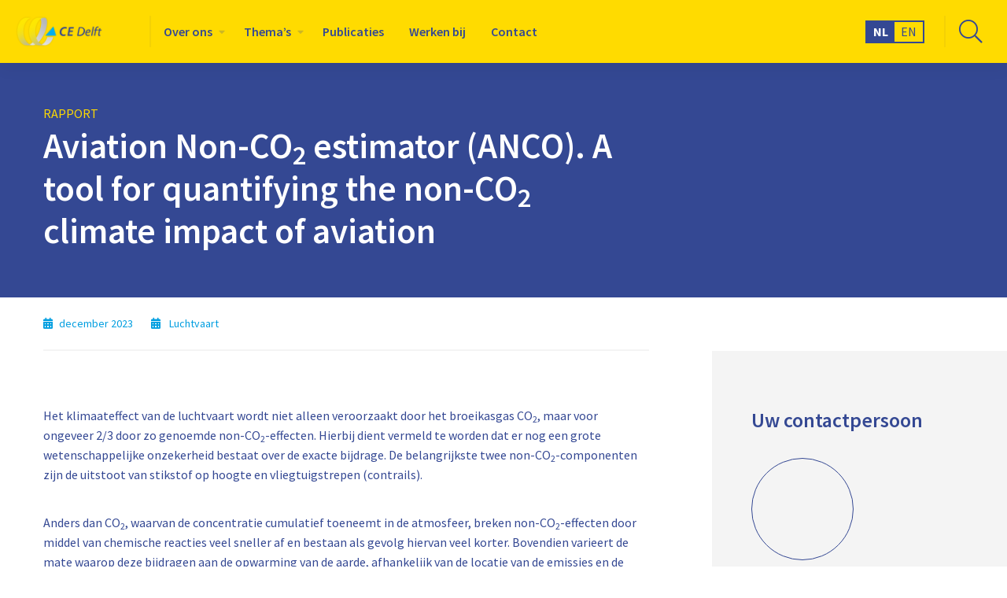

--- FILE ---
content_type: text/html; charset=UTF-8
request_url: https://ce.nl/publicaties/aviation-non-co2-estimator-anco/
body_size: 16195
content:
<!doctype html>
<html class="no-js" lang="nl-NL" >
	<head><meta charset="utf-8" /><script>if(navigator.userAgent.match(/MSIE|Internet Explorer/i)||navigator.userAgent.match(/Trident\/7\..*?rv:11/i)){var href=document.location.href;if(!href.match(/[?&]nowprocket/)){if(href.indexOf("?")==-1){if(href.indexOf("#")==-1){document.location.href=href+"?nowprocket=1"}else{document.location.href=href.replace("#","?nowprocket=1#")}}else{if(href.indexOf("#")==-1){document.location.href=href+"&nowprocket=1"}else{document.location.href=href.replace("#","&nowprocket=1#")}}}}</script><script>(()=>{class RocketLazyLoadScripts{constructor(){this.v="2.0.4",this.userEvents=["keydown","keyup","mousedown","mouseup","mousemove","mouseover","mouseout","touchmove","touchstart","touchend","touchcancel","wheel","click","dblclick","input"],this.attributeEvents=["onblur","onclick","oncontextmenu","ondblclick","onfocus","onmousedown","onmouseenter","onmouseleave","onmousemove","onmouseout","onmouseover","onmouseup","onmousewheel","onscroll","onsubmit"]}async t(){this.i(),this.o(),/iP(ad|hone)/.test(navigator.userAgent)&&this.h(),this.u(),this.l(this),this.m(),this.k(this),this.p(this),this._(),await Promise.all([this.R(),this.L()]),this.lastBreath=Date.now(),this.S(this),this.P(),this.D(),this.O(),this.M(),await this.C(this.delayedScripts.normal),await this.C(this.delayedScripts.defer),await this.C(this.delayedScripts.async),await this.T(),await this.F(),await this.j(),await this.A(),window.dispatchEvent(new Event("rocket-allScriptsLoaded")),this.everythingLoaded=!0,this.lastTouchEnd&&await new Promise(t=>setTimeout(t,500-Date.now()+this.lastTouchEnd)),this.I(),this.H(),this.U(),this.W()}i(){this.CSPIssue=sessionStorage.getItem("rocketCSPIssue"),document.addEventListener("securitypolicyviolation",t=>{this.CSPIssue||"script-src-elem"!==t.violatedDirective||"data"!==t.blockedURI||(this.CSPIssue=!0,sessionStorage.setItem("rocketCSPIssue",!0))},{isRocket:!0})}o(){window.addEventListener("pageshow",t=>{this.persisted=t.persisted,this.realWindowLoadedFired=!0},{isRocket:!0}),window.addEventListener("pagehide",()=>{this.onFirstUserAction=null},{isRocket:!0})}h(){let t;function e(e){t=e}window.addEventListener("touchstart",e,{isRocket:!0}),window.addEventListener("touchend",function i(o){o.changedTouches[0]&&t.changedTouches[0]&&Math.abs(o.changedTouches[0].pageX-t.changedTouches[0].pageX)<10&&Math.abs(o.changedTouches[0].pageY-t.changedTouches[0].pageY)<10&&o.timeStamp-t.timeStamp<200&&(window.removeEventListener("touchstart",e,{isRocket:!0}),window.removeEventListener("touchend",i,{isRocket:!0}),"INPUT"===o.target.tagName&&"text"===o.target.type||(o.target.dispatchEvent(new TouchEvent("touchend",{target:o.target,bubbles:!0})),o.target.dispatchEvent(new MouseEvent("mouseover",{target:o.target,bubbles:!0})),o.target.dispatchEvent(new PointerEvent("click",{target:o.target,bubbles:!0,cancelable:!0,detail:1,clientX:o.changedTouches[0].clientX,clientY:o.changedTouches[0].clientY})),event.preventDefault()))},{isRocket:!0})}q(t){this.userActionTriggered||("mousemove"!==t.type||this.firstMousemoveIgnored?"keyup"===t.type||"mouseover"===t.type||"mouseout"===t.type||(this.userActionTriggered=!0,this.onFirstUserAction&&this.onFirstUserAction()):this.firstMousemoveIgnored=!0),"click"===t.type&&t.preventDefault(),t.stopPropagation(),t.stopImmediatePropagation(),"touchstart"===this.lastEvent&&"touchend"===t.type&&(this.lastTouchEnd=Date.now()),"click"===t.type&&(this.lastTouchEnd=0),this.lastEvent=t.type,t.composedPath&&t.composedPath()[0].getRootNode()instanceof ShadowRoot&&(t.rocketTarget=t.composedPath()[0]),this.savedUserEvents.push(t)}u(){this.savedUserEvents=[],this.userEventHandler=this.q.bind(this),this.userEvents.forEach(t=>window.addEventListener(t,this.userEventHandler,{passive:!1,isRocket:!0})),document.addEventListener("visibilitychange",this.userEventHandler,{isRocket:!0})}U(){this.userEvents.forEach(t=>window.removeEventListener(t,this.userEventHandler,{passive:!1,isRocket:!0})),document.removeEventListener("visibilitychange",this.userEventHandler,{isRocket:!0}),this.savedUserEvents.forEach(t=>{(t.rocketTarget||t.target).dispatchEvent(new window[t.constructor.name](t.type,t))})}m(){const t="return false",e=Array.from(this.attributeEvents,t=>"data-rocket-"+t),i="["+this.attributeEvents.join("],[")+"]",o="[data-rocket-"+this.attributeEvents.join("],[data-rocket-")+"]",s=(e,i,o)=>{o&&o!==t&&(e.setAttribute("data-rocket-"+i,o),e["rocket"+i]=new Function("event",o),e.setAttribute(i,t))};new MutationObserver(t=>{for(const n of t)"attributes"===n.type&&(n.attributeName.startsWith("data-rocket-")||this.everythingLoaded?n.attributeName.startsWith("data-rocket-")&&this.everythingLoaded&&this.N(n.target,n.attributeName.substring(12)):s(n.target,n.attributeName,n.target.getAttribute(n.attributeName))),"childList"===n.type&&n.addedNodes.forEach(t=>{if(t.nodeType===Node.ELEMENT_NODE)if(this.everythingLoaded)for(const i of[t,...t.querySelectorAll(o)])for(const t of i.getAttributeNames())e.includes(t)&&this.N(i,t.substring(12));else for(const e of[t,...t.querySelectorAll(i)])for(const t of e.getAttributeNames())this.attributeEvents.includes(t)&&s(e,t,e.getAttribute(t))})}).observe(document,{subtree:!0,childList:!0,attributeFilter:[...this.attributeEvents,...e]})}I(){this.attributeEvents.forEach(t=>{document.querySelectorAll("[data-rocket-"+t+"]").forEach(e=>{this.N(e,t)})})}N(t,e){const i=t.getAttribute("data-rocket-"+e);i&&(t.setAttribute(e,i),t.removeAttribute("data-rocket-"+e))}k(t){Object.defineProperty(HTMLElement.prototype,"onclick",{get(){return this.rocketonclick||null},set(e){this.rocketonclick=e,this.setAttribute(t.everythingLoaded?"onclick":"data-rocket-onclick","this.rocketonclick(event)")}})}S(t){function e(e,i){let o=e[i];e[i]=null,Object.defineProperty(e,i,{get:()=>o,set(s){t.everythingLoaded?o=s:e["rocket"+i]=o=s}})}e(document,"onreadystatechange"),e(window,"onload"),e(window,"onpageshow");try{Object.defineProperty(document,"readyState",{get:()=>t.rocketReadyState,set(e){t.rocketReadyState=e},configurable:!0}),document.readyState="loading"}catch(t){console.log("WPRocket DJE readyState conflict, bypassing")}}l(t){this.originalAddEventListener=EventTarget.prototype.addEventListener,this.originalRemoveEventListener=EventTarget.prototype.removeEventListener,this.savedEventListeners=[],EventTarget.prototype.addEventListener=function(e,i,o){o&&o.isRocket||!t.B(e,this)&&!t.userEvents.includes(e)||t.B(e,this)&&!t.userActionTriggered||e.startsWith("rocket-")||t.everythingLoaded?t.originalAddEventListener.call(this,e,i,o):(t.savedEventListeners.push({target:this,remove:!1,type:e,func:i,options:o}),"mouseenter"!==e&&"mouseleave"!==e||t.originalAddEventListener.call(this,e,t.savedUserEvents.push,o))},EventTarget.prototype.removeEventListener=function(e,i,o){o&&o.isRocket||!t.B(e,this)&&!t.userEvents.includes(e)||t.B(e,this)&&!t.userActionTriggered||e.startsWith("rocket-")||t.everythingLoaded?t.originalRemoveEventListener.call(this,e,i,o):t.savedEventListeners.push({target:this,remove:!0,type:e,func:i,options:o})}}J(t,e){this.savedEventListeners=this.savedEventListeners.filter(i=>{let o=i.type,s=i.target||window;return e!==o||t!==s||(this.B(o,s)&&(i.type="rocket-"+o),this.$(i),!1)})}H(){EventTarget.prototype.addEventListener=this.originalAddEventListener,EventTarget.prototype.removeEventListener=this.originalRemoveEventListener,this.savedEventListeners.forEach(t=>this.$(t))}$(t){t.remove?this.originalRemoveEventListener.call(t.target,t.type,t.func,t.options):this.originalAddEventListener.call(t.target,t.type,t.func,t.options)}p(t){let e;function i(e){return t.everythingLoaded?e:e.split(" ").map(t=>"load"===t||t.startsWith("load.")?"rocket-jquery-load":t).join(" ")}function o(o){function s(e){const s=o.fn[e];o.fn[e]=o.fn.init.prototype[e]=function(){return this[0]===window&&t.userActionTriggered&&("string"==typeof arguments[0]||arguments[0]instanceof String?arguments[0]=i(arguments[0]):"object"==typeof arguments[0]&&Object.keys(arguments[0]).forEach(t=>{const e=arguments[0][t];delete arguments[0][t],arguments[0][i(t)]=e})),s.apply(this,arguments),this}}if(o&&o.fn&&!t.allJQueries.includes(o)){const e={DOMContentLoaded:[],"rocket-DOMContentLoaded":[]};for(const t in e)document.addEventListener(t,()=>{e[t].forEach(t=>t())},{isRocket:!0});o.fn.ready=o.fn.init.prototype.ready=function(i){function s(){parseInt(o.fn.jquery)>2?setTimeout(()=>i.bind(document)(o)):i.bind(document)(o)}return"function"==typeof i&&(t.realDomReadyFired?!t.userActionTriggered||t.fauxDomReadyFired?s():e["rocket-DOMContentLoaded"].push(s):e.DOMContentLoaded.push(s)),o([])},s("on"),s("one"),s("off"),t.allJQueries.push(o)}e=o}t.allJQueries=[],o(window.jQuery),Object.defineProperty(window,"jQuery",{get:()=>e,set(t){o(t)}})}P(){const t=new Map;document.write=document.writeln=function(e){const i=document.currentScript,o=document.createRange(),s=i.parentElement;let n=t.get(i);void 0===n&&(n=i.nextSibling,t.set(i,n));const c=document.createDocumentFragment();o.setStart(c,0),c.appendChild(o.createContextualFragment(e)),s.insertBefore(c,n)}}async R(){return new Promise(t=>{this.userActionTriggered?t():this.onFirstUserAction=t})}async L(){return new Promise(t=>{document.addEventListener("DOMContentLoaded",()=>{this.realDomReadyFired=!0,t()},{isRocket:!0})})}async j(){return this.realWindowLoadedFired?Promise.resolve():new Promise(t=>{window.addEventListener("load",t,{isRocket:!0})})}M(){this.pendingScripts=[];this.scriptsMutationObserver=new MutationObserver(t=>{for(const e of t)e.addedNodes.forEach(t=>{"SCRIPT"!==t.tagName||t.noModule||t.isWPRocket||this.pendingScripts.push({script:t,promise:new Promise(e=>{const i=()=>{const i=this.pendingScripts.findIndex(e=>e.script===t);i>=0&&this.pendingScripts.splice(i,1),e()};t.addEventListener("load",i,{isRocket:!0}),t.addEventListener("error",i,{isRocket:!0}),setTimeout(i,1e3)})})})}),this.scriptsMutationObserver.observe(document,{childList:!0,subtree:!0})}async F(){await this.X(),this.pendingScripts.length?(await this.pendingScripts[0].promise,await this.F()):this.scriptsMutationObserver.disconnect()}D(){this.delayedScripts={normal:[],async:[],defer:[]},document.querySelectorAll("script[type$=rocketlazyloadscript]").forEach(t=>{t.hasAttribute("data-rocket-src")?t.hasAttribute("async")&&!1!==t.async?this.delayedScripts.async.push(t):t.hasAttribute("defer")&&!1!==t.defer||"module"===t.getAttribute("data-rocket-type")?this.delayedScripts.defer.push(t):this.delayedScripts.normal.push(t):this.delayedScripts.normal.push(t)})}async _(){await this.L();let t=[];document.querySelectorAll("script[type$=rocketlazyloadscript][data-rocket-src]").forEach(e=>{let i=e.getAttribute("data-rocket-src");if(i&&!i.startsWith("data:")){i.startsWith("//")&&(i=location.protocol+i);try{const o=new URL(i).origin;o!==location.origin&&t.push({src:o,crossOrigin:e.crossOrigin||"module"===e.getAttribute("data-rocket-type")})}catch(t){}}}),t=[...new Map(t.map(t=>[JSON.stringify(t),t])).values()],this.Y(t,"preconnect")}async G(t){if(await this.K(),!0!==t.noModule||!("noModule"in HTMLScriptElement.prototype))return new Promise(e=>{let i;function o(){(i||t).setAttribute("data-rocket-status","executed"),e()}try{if(navigator.userAgent.includes("Firefox/")||""===navigator.vendor||this.CSPIssue)i=document.createElement("script"),[...t.attributes].forEach(t=>{let e=t.nodeName;"type"!==e&&("data-rocket-type"===e&&(e="type"),"data-rocket-src"===e&&(e="src"),i.setAttribute(e,t.nodeValue))}),t.text&&(i.text=t.text),t.nonce&&(i.nonce=t.nonce),i.hasAttribute("src")?(i.addEventListener("load",o,{isRocket:!0}),i.addEventListener("error",()=>{i.setAttribute("data-rocket-status","failed-network"),e()},{isRocket:!0}),setTimeout(()=>{i.isConnected||e()},1)):(i.text=t.text,o()),i.isWPRocket=!0,t.parentNode.replaceChild(i,t);else{const i=t.getAttribute("data-rocket-type"),s=t.getAttribute("data-rocket-src");i?(t.type=i,t.removeAttribute("data-rocket-type")):t.removeAttribute("type"),t.addEventListener("load",o,{isRocket:!0}),t.addEventListener("error",i=>{this.CSPIssue&&i.target.src.startsWith("data:")?(console.log("WPRocket: CSP fallback activated"),t.removeAttribute("src"),this.G(t).then(e)):(t.setAttribute("data-rocket-status","failed-network"),e())},{isRocket:!0}),s?(t.fetchPriority="high",t.removeAttribute("data-rocket-src"),t.src=s):t.src="data:text/javascript;base64,"+window.btoa(unescape(encodeURIComponent(t.text)))}}catch(i){t.setAttribute("data-rocket-status","failed-transform"),e()}});t.setAttribute("data-rocket-status","skipped")}async C(t){const e=t.shift();return e?(e.isConnected&&await this.G(e),this.C(t)):Promise.resolve()}O(){this.Y([...this.delayedScripts.normal,...this.delayedScripts.defer,...this.delayedScripts.async],"preload")}Y(t,e){this.trash=this.trash||[];let i=!0;var o=document.createDocumentFragment();t.forEach(t=>{const s=t.getAttribute&&t.getAttribute("data-rocket-src")||t.src;if(s&&!s.startsWith("data:")){const n=document.createElement("link");n.href=s,n.rel=e,"preconnect"!==e&&(n.as="script",n.fetchPriority=i?"high":"low"),t.getAttribute&&"module"===t.getAttribute("data-rocket-type")&&(n.crossOrigin=!0),t.crossOrigin&&(n.crossOrigin=t.crossOrigin),t.integrity&&(n.integrity=t.integrity),t.nonce&&(n.nonce=t.nonce),o.appendChild(n),this.trash.push(n),i=!1}}),document.head.appendChild(o)}W(){this.trash.forEach(t=>t.remove())}async T(){try{document.readyState="interactive"}catch(t){}this.fauxDomReadyFired=!0;try{await this.K(),this.J(document,"readystatechange"),document.dispatchEvent(new Event("rocket-readystatechange")),await this.K(),document.rocketonreadystatechange&&document.rocketonreadystatechange(),await this.K(),this.J(document,"DOMContentLoaded"),document.dispatchEvent(new Event("rocket-DOMContentLoaded")),await this.K(),this.J(window,"DOMContentLoaded"),window.dispatchEvent(new Event("rocket-DOMContentLoaded"))}catch(t){console.error(t)}}async A(){try{document.readyState="complete"}catch(t){}try{await this.K(),this.J(document,"readystatechange"),document.dispatchEvent(new Event("rocket-readystatechange")),await this.K(),document.rocketonreadystatechange&&document.rocketonreadystatechange(),await this.K(),this.J(window,"load"),window.dispatchEvent(new Event("rocket-load")),await this.K(),window.rocketonload&&window.rocketonload(),await this.K(),this.allJQueries.forEach(t=>t(window).trigger("rocket-jquery-load")),await this.K(),this.J(window,"pageshow");const t=new Event("rocket-pageshow");t.persisted=this.persisted,window.dispatchEvent(t),await this.K(),window.rocketonpageshow&&window.rocketonpageshow({persisted:this.persisted})}catch(t){console.error(t)}}async K(){Date.now()-this.lastBreath>45&&(await this.X(),this.lastBreath=Date.now())}async X(){return document.hidden?new Promise(t=>setTimeout(t)):new Promise(t=>requestAnimationFrame(t))}B(t,e){return e===document&&"readystatechange"===t||(e===document&&"DOMContentLoaded"===t||(e===window&&"DOMContentLoaded"===t||(e===window&&"load"===t||e===window&&"pageshow"===t)))}static run(){(new RocketLazyLoadScripts).t()}}RocketLazyLoadScripts.run()})();</script>
		
		<meta name="viewport" content="width=device-width, initial-scale=1.0" />
		<link rel="shortcut icon" type="image/png" href="https://ce.nl/wp-content/themes/FoundationPress-child/assets/img/favicon.ico">
		<script data-minify="1" src="https://ce.nl/wp-content/cache/min/1/jquery-3.5.1.min.js?ver=1768458971" crossorigin="anonymous"></script>
		<link rel="preload" href="https://ce.nl/wp-content/themes/FoundationPress-child/assets/fonts/fa-solid-900.woff2" as="font" crossorigin>
		<link rel="preload" href="https://ce.nl/wp-content/themes/FoundationPress-child/assets/fonts/fa-regular-400.woff2" as="font" crossorigin>
		<link rel="preload" href="https://ce.nl/wp-content/themes/FoundationPress-child/assets/fonts/fa-light-300.woff2" as="font" crossorigin>
		<link rel="preload" href="https://ce.nl/wp-content/themes/FoundationPress-child/assets/fonts/fa-brands-400.woff2" as="font" crossorigin>
		<link rel="preconnect" href="https://fonts.gstatic.com">
		
		<meta name='robots' content='index, follow, max-image-preview:large, max-snippet:-1, max-video-preview:-1' />
	<style>img:is([sizes="auto" i], [sizes^="auto," i]) { contain-intrinsic-size: 3000px 1500px }</style>
	
<!-- Google Tag Manager for WordPress by gtm4wp.com -->
<script data-cfasync="false" data-pagespeed-no-defer>
	var gtm4wp_datalayer_name = "dataLayer";
	var dataLayer = dataLayer || [];
</script>
<!-- End Google Tag Manager for WordPress by gtm4wp.com -->
	<!-- This site is optimized with the Yoast SEO plugin v26.7 - https://yoast.com/wordpress/plugins/seo/ -->
	<title>Aviation Non-CO2 estimator (ANCO). A tool for quantifying the non-CO2 climate impact of aviation - CE Delft</title>
<link data-rocket-prefetch href="https://fonts.googleapis.com" rel="dns-prefetch">
<link data-rocket-preload as="style" href="https://fonts.googleapis.com/css2?family=Source+Sans+Pro:ital,wght@0,300;0,400;0,600;0,700;0,900;1,600&#038;display=swap" rel="preload">
<link href="https://fonts.googleapis.com/css2?family=Source+Sans+Pro:ital,wght@0,300;0,400;0,600;0,700;0,900;1,600&#038;display=swap" media="print" onload="this.media=&#039;all&#039;" rel="stylesheet">
<noscript data-wpr-hosted-gf-parameters=""><link rel="stylesheet" href="https://fonts.googleapis.com/css2?family=Source+Sans+Pro:ital,wght@0,300;0,400;0,600;0,700;0,900;1,600&#038;display=swap"></noscript><link rel="preload" data-rocket-preload as="image" href="https://ce.nl/wp-content/uploads/2021/03/logo-ce-delft-schaduw3.png" fetchpriority="high">
	<link rel="canonical" href="https://ce.nl/publicaties/aviation-non-co2-estimator-anco/" />
	<meta property="og:locale" content="nl_NL" />
	<meta property="og:type" content="article" />
	<meta property="og:title" content="Aviation Non-CO2 estimator (ANCO). A tool for quantifying the non-CO2 climate impact of aviation - CE Delft" />
	<meta property="og:description" content="Het klimaateffect van de luchtvaart wordt niet alleen veroorzaakt door het broeikasgas CO2, maar voor ongeveer 2/3 door zo genoemde non-CO2-effecten. Hierbij dient vermeld te worden dat er nog een grote wetenschappelijke onzekerheid bestaat over de exacte bijdrage. De belangrijkste twee non-CO2-componenten zijn de uitstoot van stikstof op hoogte en vliegtuigstrepen (contrails). Anders dan CO2, [&hellip;]" />
	<meta property="og:url" content="https://ce.nl/publicaties/aviation-non-co2-estimator-anco/" />
	<meta property="og:site_name" content="CE Delft" />
	<meta property="article:modified_time" content="2025-01-31T08:45:53+00:00" />
	<meta name="twitter:card" content="summary_large_image" />
	<meta name="twitter:label1" content="Geschatte leestijd" />
	<meta name="twitter:data1" content="2 minuten" />
	<script type="application/ld+json" class="yoast-schema-graph">{"@context":"https://schema.org","@graph":[{"@type":"WebPage","@id":"https://ce.nl/publicaties/aviation-non-co2-estimator-anco/","url":"https://ce.nl/publicaties/aviation-non-co2-estimator-anco/","name":"Aviation Non-CO2 estimator (ANCO). A tool for quantifying the non-CO2 climate impact of aviation - CE Delft","isPartOf":{"@id":"https://ce.nl/#website"},"datePublished":"2023-12-21T08:50:52+00:00","dateModified":"2025-01-31T08:45:53+00:00","breadcrumb":{"@id":"https://ce.nl/publicaties/aviation-non-co2-estimator-anco/#breadcrumb"},"inLanguage":"nl-NL","potentialAction":[{"@type":"ReadAction","target":["https://ce.nl/publicaties/aviation-non-co2-estimator-anco/"]}]},{"@type":"BreadcrumbList","@id":"https://ce.nl/publicaties/aviation-non-co2-estimator-anco/#breadcrumb","itemListElement":[{"@type":"ListItem","position":1,"name":"Home","item":"https://ce.nl/"},{"@type":"ListItem","position":2,"name":"Aviation Non-CO2 estimator (ANCO). A tool for quantifying the non-CO2 climate impact of aviation"}]},{"@type":"WebSite","@id":"https://ce.nl/#website","url":"https://ce.nl/","name":"CE Delft","description":"","publisher":{"@id":"https://ce.nl/#organization"},"potentialAction":[{"@type":"SearchAction","target":{"@type":"EntryPoint","urlTemplate":"https://ce.nl/?s={search_term_string}"},"query-input":{"@type":"PropertyValueSpecification","valueRequired":true,"valueName":"search_term_string"}}],"inLanguage":"nl-NL"},{"@type":"Organization","@id":"https://ce.nl/#organization","name":"CE Delft","url":"https://ce.nl/","logo":{"@type":"ImageObject","inLanguage":"nl-NL","@id":"https://ce.nl/#/schema/logo/image/","url":"https://ce.nl/wp-content/uploads/2021/03/logo-ce-delft.svg","contentUrl":"https://ce.nl/wp-content/uploads/2021/03/logo-ce-delft.svg","width":"1024","height":"1024","caption":"CE Delft"},"image":{"@id":"https://ce.nl/#/schema/logo/image/"}}]}</script>
	<!-- / Yoast SEO plugin. -->


<link rel='dns-prefetch' href='//cdnjs.cloudflare.com' />
<link href='https://fonts.gstatic.com' crossorigin rel='preconnect' />
<link rel='stylesheet' id='wp-block-library-css' href='https://ce.nl/wp-includes/css/dist/block-library/style.min.css' media='all' />
<style id='classic-theme-styles-inline-css'>
/*! This file is auto-generated */
.wp-block-button__link{color:#fff;background-color:#32373c;border-radius:9999px;box-shadow:none;text-decoration:none;padding:calc(.667em + 2px) calc(1.333em + 2px);font-size:1.125em}.wp-block-file__button{background:#32373c;color:#fff;text-decoration:none}
</style>
<style id='global-styles-inline-css'>
:root{--wp--preset--aspect-ratio--square: 1;--wp--preset--aspect-ratio--4-3: 4/3;--wp--preset--aspect-ratio--3-4: 3/4;--wp--preset--aspect-ratio--3-2: 3/2;--wp--preset--aspect-ratio--2-3: 2/3;--wp--preset--aspect-ratio--16-9: 16/9;--wp--preset--aspect-ratio--9-16: 9/16;--wp--preset--color--black: #000000;--wp--preset--color--cyan-bluish-gray: #abb8c3;--wp--preset--color--white: #ffffff;--wp--preset--color--pale-pink: #f78da7;--wp--preset--color--vivid-red: #cf2e2e;--wp--preset--color--luminous-vivid-orange: #ff6900;--wp--preset--color--luminous-vivid-amber: #fcb900;--wp--preset--color--light-green-cyan: #7bdcb5;--wp--preset--color--vivid-green-cyan: #00d084;--wp--preset--color--pale-cyan-blue: #8ed1fc;--wp--preset--color--vivid-cyan-blue: #0693e3;--wp--preset--color--vivid-purple: #9b51e0;--wp--preset--gradient--vivid-cyan-blue-to-vivid-purple: linear-gradient(135deg,rgba(6,147,227,1) 0%,rgb(155,81,224) 100%);--wp--preset--gradient--light-green-cyan-to-vivid-green-cyan: linear-gradient(135deg,rgb(122,220,180) 0%,rgb(0,208,130) 100%);--wp--preset--gradient--luminous-vivid-amber-to-luminous-vivid-orange: linear-gradient(135deg,rgba(252,185,0,1) 0%,rgba(255,105,0,1) 100%);--wp--preset--gradient--luminous-vivid-orange-to-vivid-red: linear-gradient(135deg,rgba(255,105,0,1) 0%,rgb(207,46,46) 100%);--wp--preset--gradient--very-light-gray-to-cyan-bluish-gray: linear-gradient(135deg,rgb(238,238,238) 0%,rgb(169,184,195) 100%);--wp--preset--gradient--cool-to-warm-spectrum: linear-gradient(135deg,rgb(74,234,220) 0%,rgb(151,120,209) 20%,rgb(207,42,186) 40%,rgb(238,44,130) 60%,rgb(251,105,98) 80%,rgb(254,248,76) 100%);--wp--preset--gradient--blush-light-purple: linear-gradient(135deg,rgb(255,206,236) 0%,rgb(152,150,240) 100%);--wp--preset--gradient--blush-bordeaux: linear-gradient(135deg,rgb(254,205,165) 0%,rgb(254,45,45) 50%,rgb(107,0,62) 100%);--wp--preset--gradient--luminous-dusk: linear-gradient(135deg,rgb(255,203,112) 0%,rgb(199,81,192) 50%,rgb(65,88,208) 100%);--wp--preset--gradient--pale-ocean: linear-gradient(135deg,rgb(255,245,203) 0%,rgb(182,227,212) 50%,rgb(51,167,181) 100%);--wp--preset--gradient--electric-grass: linear-gradient(135deg,rgb(202,248,128) 0%,rgb(113,206,126) 100%);--wp--preset--gradient--midnight: linear-gradient(135deg,rgb(2,3,129) 0%,rgb(40,116,252) 100%);--wp--preset--font-size--small: 13px;--wp--preset--font-size--medium: 20px;--wp--preset--font-size--large: 36px;--wp--preset--font-size--x-large: 42px;--wp--preset--spacing--20: 0.44rem;--wp--preset--spacing--30: 0.67rem;--wp--preset--spacing--40: 1rem;--wp--preset--spacing--50: 1.5rem;--wp--preset--spacing--60: 2.25rem;--wp--preset--spacing--70: 3.38rem;--wp--preset--spacing--80: 5.06rem;--wp--preset--shadow--natural: 6px 6px 9px rgba(0, 0, 0, 0.2);--wp--preset--shadow--deep: 12px 12px 50px rgba(0, 0, 0, 0.4);--wp--preset--shadow--sharp: 6px 6px 0px rgba(0, 0, 0, 0.2);--wp--preset--shadow--outlined: 6px 6px 0px -3px rgba(255, 255, 255, 1), 6px 6px rgba(0, 0, 0, 1);--wp--preset--shadow--crisp: 6px 6px 0px rgba(0, 0, 0, 1);}:where(.is-layout-flex){gap: 0.5em;}:where(.is-layout-grid){gap: 0.5em;}body .is-layout-flex{display: flex;}.is-layout-flex{flex-wrap: wrap;align-items: center;}.is-layout-flex > :is(*, div){margin: 0;}body .is-layout-grid{display: grid;}.is-layout-grid > :is(*, div){margin: 0;}:where(.wp-block-columns.is-layout-flex){gap: 2em;}:where(.wp-block-columns.is-layout-grid){gap: 2em;}:where(.wp-block-post-template.is-layout-flex){gap: 1.25em;}:where(.wp-block-post-template.is-layout-grid){gap: 1.25em;}.has-black-color{color: var(--wp--preset--color--black) !important;}.has-cyan-bluish-gray-color{color: var(--wp--preset--color--cyan-bluish-gray) !important;}.has-white-color{color: var(--wp--preset--color--white) !important;}.has-pale-pink-color{color: var(--wp--preset--color--pale-pink) !important;}.has-vivid-red-color{color: var(--wp--preset--color--vivid-red) !important;}.has-luminous-vivid-orange-color{color: var(--wp--preset--color--luminous-vivid-orange) !important;}.has-luminous-vivid-amber-color{color: var(--wp--preset--color--luminous-vivid-amber) !important;}.has-light-green-cyan-color{color: var(--wp--preset--color--light-green-cyan) !important;}.has-vivid-green-cyan-color{color: var(--wp--preset--color--vivid-green-cyan) !important;}.has-pale-cyan-blue-color{color: var(--wp--preset--color--pale-cyan-blue) !important;}.has-vivid-cyan-blue-color{color: var(--wp--preset--color--vivid-cyan-blue) !important;}.has-vivid-purple-color{color: var(--wp--preset--color--vivid-purple) !important;}.has-black-background-color{background-color: var(--wp--preset--color--black) !important;}.has-cyan-bluish-gray-background-color{background-color: var(--wp--preset--color--cyan-bluish-gray) !important;}.has-white-background-color{background-color: var(--wp--preset--color--white) !important;}.has-pale-pink-background-color{background-color: var(--wp--preset--color--pale-pink) !important;}.has-vivid-red-background-color{background-color: var(--wp--preset--color--vivid-red) !important;}.has-luminous-vivid-orange-background-color{background-color: var(--wp--preset--color--luminous-vivid-orange) !important;}.has-luminous-vivid-amber-background-color{background-color: var(--wp--preset--color--luminous-vivid-amber) !important;}.has-light-green-cyan-background-color{background-color: var(--wp--preset--color--light-green-cyan) !important;}.has-vivid-green-cyan-background-color{background-color: var(--wp--preset--color--vivid-green-cyan) !important;}.has-pale-cyan-blue-background-color{background-color: var(--wp--preset--color--pale-cyan-blue) !important;}.has-vivid-cyan-blue-background-color{background-color: var(--wp--preset--color--vivid-cyan-blue) !important;}.has-vivid-purple-background-color{background-color: var(--wp--preset--color--vivid-purple) !important;}.has-black-border-color{border-color: var(--wp--preset--color--black) !important;}.has-cyan-bluish-gray-border-color{border-color: var(--wp--preset--color--cyan-bluish-gray) !important;}.has-white-border-color{border-color: var(--wp--preset--color--white) !important;}.has-pale-pink-border-color{border-color: var(--wp--preset--color--pale-pink) !important;}.has-vivid-red-border-color{border-color: var(--wp--preset--color--vivid-red) !important;}.has-luminous-vivid-orange-border-color{border-color: var(--wp--preset--color--luminous-vivid-orange) !important;}.has-luminous-vivid-amber-border-color{border-color: var(--wp--preset--color--luminous-vivid-amber) !important;}.has-light-green-cyan-border-color{border-color: var(--wp--preset--color--light-green-cyan) !important;}.has-vivid-green-cyan-border-color{border-color: var(--wp--preset--color--vivid-green-cyan) !important;}.has-pale-cyan-blue-border-color{border-color: var(--wp--preset--color--pale-cyan-blue) !important;}.has-vivid-cyan-blue-border-color{border-color: var(--wp--preset--color--vivid-cyan-blue) !important;}.has-vivid-purple-border-color{border-color: var(--wp--preset--color--vivid-purple) !important;}.has-vivid-cyan-blue-to-vivid-purple-gradient-background{background: var(--wp--preset--gradient--vivid-cyan-blue-to-vivid-purple) !important;}.has-light-green-cyan-to-vivid-green-cyan-gradient-background{background: var(--wp--preset--gradient--light-green-cyan-to-vivid-green-cyan) !important;}.has-luminous-vivid-amber-to-luminous-vivid-orange-gradient-background{background: var(--wp--preset--gradient--luminous-vivid-amber-to-luminous-vivid-orange) !important;}.has-luminous-vivid-orange-to-vivid-red-gradient-background{background: var(--wp--preset--gradient--luminous-vivid-orange-to-vivid-red) !important;}.has-very-light-gray-to-cyan-bluish-gray-gradient-background{background: var(--wp--preset--gradient--very-light-gray-to-cyan-bluish-gray) !important;}.has-cool-to-warm-spectrum-gradient-background{background: var(--wp--preset--gradient--cool-to-warm-spectrum) !important;}.has-blush-light-purple-gradient-background{background: var(--wp--preset--gradient--blush-light-purple) !important;}.has-blush-bordeaux-gradient-background{background: var(--wp--preset--gradient--blush-bordeaux) !important;}.has-luminous-dusk-gradient-background{background: var(--wp--preset--gradient--luminous-dusk) !important;}.has-pale-ocean-gradient-background{background: var(--wp--preset--gradient--pale-ocean) !important;}.has-electric-grass-gradient-background{background: var(--wp--preset--gradient--electric-grass) !important;}.has-midnight-gradient-background{background: var(--wp--preset--gradient--midnight) !important;}.has-small-font-size{font-size: var(--wp--preset--font-size--small) !important;}.has-medium-font-size{font-size: var(--wp--preset--font-size--medium) !important;}.has-large-font-size{font-size: var(--wp--preset--font-size--large) !important;}.has-x-large-font-size{font-size: var(--wp--preset--font-size--x-large) !important;}
:where(.wp-block-post-template.is-layout-flex){gap: 1.25em;}:where(.wp-block-post-template.is-layout-grid){gap: 1.25em;}
:where(.wp-block-columns.is-layout-flex){gap: 2em;}:where(.wp-block-columns.is-layout-grid){gap: 2em;}
:root :where(.wp-block-pullquote){font-size: 1.5em;line-height: 1.6;}
</style>
<link data-minify="1" rel='stylesheet' id='main-stylesheet-css' href='https://ce.nl/wp-content/cache/min/1/wp-content/themes/FoundationPress/dist/assets/css/app.css?ver=1768458971' media='all' />
<link rel='stylesheet' id='searchwp-forms-css' href='https://ce.nl/wp-content/plugins/searchwp/assets/css/frontend/search-forms.min.css' media='all' />
<link data-minify="1" rel='stylesheet' id='child-theme-css' href='https://ce.nl/wp-content/cache/min/1/wp-content/themes/FoundationPress-child/assets/css/style-1726045011824.css?ver=1768458971' media='all' />
<style id='rocket-lazyload-inline-css'>
.rll-youtube-player{position:relative;padding-bottom:56.23%;height:0;overflow:hidden;max-width:100%;}.rll-youtube-player:focus-within{outline: 2px solid currentColor;outline-offset: 5px;}.rll-youtube-player iframe{position:absolute;top:0;left:0;width:100%;height:100%;z-index:100;background:0 0}.rll-youtube-player img{bottom:0;display:block;left:0;margin:auto;max-width:100%;width:100%;position:absolute;right:0;top:0;border:none;height:auto;-webkit-transition:.4s all;-moz-transition:.4s all;transition:.4s all}.rll-youtube-player img:hover{-webkit-filter:brightness(75%)}.rll-youtube-player .play{height:100%;width:100%;left:0;top:0;position:absolute;background:url(https://ce.nl/wp-content/plugins/wp-rocket/assets/img/youtube.png) no-repeat center;background-color: transparent !important;cursor:pointer;border:none;}
</style>
<script data-minify="1" src="https://ce.nl/wp-content/cache/min/1/ajax/libs/jquery/3.6.0/jquery.min.js?ver=1768458971" id="jquery-js"></script>
<link rel="https://api.w.org/" href="https://ce.nl/wp-json/" /><link rel="alternate" title="oEmbed (JSON)" type="application/json+oembed" href="https://ce.nl/wp-json/oembed/1.0/embed?url=https%3A%2F%2Fce.nl%2Fpublicaties%2Faviation-non-co2-estimator-anco%2F" />
<link rel="alternate" title="oEmbed (XML)" type="text/xml+oembed" href="https://ce.nl/wp-json/oembed/1.0/embed?url=https%3A%2F%2Fce.nl%2Fpublicaties%2Faviation-non-co2-estimator-anco%2F&#038;format=xml" />

<!-- Google Tag Manager for WordPress by gtm4wp.com -->
<!-- GTM Container placement set to footer -->
<script data-cfasync="false" data-pagespeed-no-defer>
	var dataLayer_content = {"pagePostType":"report","pagePostType2":"single-report","pagePostAuthor":"debby"};
	dataLayer.push( dataLayer_content );
</script>
<script type="rocketlazyloadscript" data-cfasync="false" data-pagespeed-no-defer>
(function(w,d,s,l,i){w[l]=w[l]||[];w[l].push({'gtm.start':
new Date().getTime(),event:'gtm.js'});var f=d.getElementsByTagName(s)[0],
j=d.createElement(s),dl=l!='dataLayer'?'&l='+l:'';j.async=true;j.src=
'//www.googletagmanager.com/gtm.js?id='+i+dl;f.parentNode.insertBefore(j,f);
})(window,document,'script','dataLayer','GTM-TTV46M4');
</script>
<!-- End Google Tag Manager for WordPress by gtm4wp.com --><noscript><style id="rocket-lazyload-nojs-css">.rll-youtube-player, [data-lazy-src]{display:none !important;}</style></noscript>		<script type="rocketlazyloadscript">// Passive event listeners
			jQuery.event.special.touchstart = {
					setup: function( _, ns, handle ){
							this.addEventListener("touchstart", handle, { passive: !ns.includes("noPreventDefault") });
					}
			};
			jQuery.event.special.touchmove = {
					setup: function( _, ns, handle ){
							this.addEventListener("touchmove", handle, { passive: !ns.includes("noPreventDefault") });
					}
			};
		</script>
		<script>
			var wpurl   = 'https://ce.nl';
			var ajaxurl = 'https://ce.nl/wp-admin/admin-ajax.php';
			var stylesheet_directory = 'https://ce.nl/wp-content/themes/FoundationPress-child';
		</script>
	<meta name="generator" content="WP Rocket 3.20.3" data-wpr-features="wpr_delay_js wpr_defer_js wpr_minify_js wpr_lazyload_images wpr_lazyload_iframes wpr_preconnect_external_domains wpr_oci wpr_minify_css wpr_preload_links wpr_desktop" /></head>
	<body class="wp-singular report-template-default single single-report postid-14219 wp-theme-FoundationPress wp-child-theme-FoundationPress-child offcanvas">
		<div  class="overlay-menu"></div>
		<a href="<#main" class="skiplink">To main content</a>
		<a href="<#menu" class="skiplink">To navigation</a>

		<!-- header -->
		<header >
			<div  class="header-wrap">

				<div  class="left-wrap">
					<a class="logo-wrap" href="https://ce.nl">
						<div data-bg="https://ce.nl/wp-content/smush-webp/2021/03/logo-ce-delft-schaduw3.png.webp" class="logo rocket-lazyload" style=""><span class="screen-reader-text">Logo CE Delft</span></div>
					</a>
					<nav id="menu" aria-label="Main menu">
						<ul id="menu-main" class="vertical large-horizontal menu" data-responsive-menu="drilldown large-dropdown" data-parent-link="true" data-back-button='<li class="js-drilldown-back"><a tabindex="0">Terug</a></li>'><li id="menu-item-24" class="menu-item menu-item-type-post_type menu-item-object-page menu-item-has-children menu-item-24"><a href="https://ce.nl/over-ons/">Over ons</a>
<ul class="vertical menu"><div class="submenu-items-wrap">
	<li id="menu-item-289" class="menu-item menu-item-type-post_type menu-item-object-page menu-item-289"><a href="https://ce.nl/onze-medewerkers/">Onze medewerkers</a></li>
	<li id="menu-item-10208" class="menu-item menu-item-type-post_type menu-item-object-page menu-item-10208"><a href="https://ce.nl/bestuur/">Directie en bestuur</a></li>
	<li id="menu-item-290" class="menu-item menu-item-type-post_type menu-item-object-page menu-item-290"><a href="https://ce.nl/nieuws/">Nieuws</a></li>
	<li id="menu-item-11346" class="menu-item menu-item-type-post_type menu-item-object-page menu-item-11346"><a href="https://ce.nl/ce-in-de-media/">CE in de media</a></li>
	<li id="menu-item-283" class="menu-item menu-item-type-post_type menu-item-object-page menu-item-283"><a href="https://ce.nl/historie/">Historie</a></li>
	<li id="menu-item-320" class="menu-item menu-item-type-post_type menu-item-object-page menu-item-320"><a href="https://ce.nl/inschrijven-voor-mailvisie/">Inschrijven voor Mailvisie</a></li>
	<li id="menu-item-11352" class="menu-item menu-item-type-post_type menu-item-object-page menu-item-11352"><a href="https://ce.nl/inschrijven-nieuwsbrief-duurzame-stad/">Inschrijven nieuwsbrief Duurzame stad</a></li>
	<li id="menu-item-321" class="menu-item menu-item-type-post_type menu-item-object-page menu-item-321"><a href="https://ce.nl/inschrijven-voor-de-ce-vacature-update/">Inschrijven voor vacature-updates</a></li>
	<li id="menu-item-322" class="menu-item menu-item-type-post_type menu-item-object-page menu-item-322"><a href="https://ce.nl/inschrijven-voor-rapporten-updates/">Inschrijven voor rapporten-updates</a></li>
</ul>
</li>
<li id="menu-item-23" class="menu-item menu-item-type-post_type menu-item-object-page menu-item-has-children menu-item-23"><a href="https://ce.nl/themas/">Thema’s</a>
<ul class="vertical menu"><div class="submenu-items-wrap">
	<li id="menu-item-11034" class="menu-item menu-item-type-post_type menu-item-object-theme menu-item-11034"><a href="https://ce.nl/theme/duurzame-stad/">Duurzame stad</a></li>
	<li id="menu-item-216" class="noclick menu-item menu-item-type-taxonomy menu-item-object-theme_sector menu-item-has-children menu-item-216"><a href="https://ce.nl/sector/energievoorziening/">Energievoorziening</a>
	<ul class="vertical menu"><div class="submenu-items-wrap">
		<li id="menu-item-4850" class="menu-item menu-item-type-post_type menu-item-object-theme menu-item-4850"><a href="https://ce.nl/theme/elektriciteit/">Elektriciteit</a></li>
		<li id="menu-item-4833" class="menu-item menu-item-type-post_type menu-item-object-theme menu-item-4833"><a href="https://ce.nl/theme/europees-klimaatbeleid/">Europees klimaatbeleid</a></li>
		<li id="menu-item-4843" class="menu-item menu-item-type-post_type menu-item-object-theme menu-item-4843"><a href="https://ce.nl/theme/schone-gassen/">Schone gassen</a></li>
		<li id="menu-item-4864" class="menu-item menu-item-type-post_type menu-item-object-theme menu-item-4864"><a href="https://ce.nl/theme/milieu-economie/">Milieu-economie</a></li>
	</ul>
</li>
	<li id="menu-item-218" class="noclick menu-item menu-item-type-taxonomy menu-item-object-theme_sector menu-item-has-children menu-item-218"><a href="https://ce.nl/sector/bedrijven/">Bedrijven</a>
	<ul class="vertical menu"><div class="submenu-items-wrap">
		<li id="menu-item-4865" class="menu-item menu-item-type-post_type menu-item-object-theme menu-item-4865"><a href="https://ce.nl/theme/milieu-economie/">Milieu-economie</a></li>
		<li id="menu-item-4847" class="menu-item menu-item-type-post_type menu-item-object-theme menu-item-4847"><a href="https://ce.nl/theme/duurzame-industrie/">Duurzame industrie</a></li>
		<li id="menu-item-4854" class="menu-item menu-item-type-post_type menu-item-object-theme menu-item-4854"><a href="https://ce.nl/theme/duurzame-warmte/">Duurzame warmte en koude</a></li>
		<li id="menu-item-4859" class="menu-item menu-item-type-post_type menu-item-object-theme menu-item-4859"><a href="https://ce.nl/theme/duurzame-productketens/">Duurzame productketens</a></li>
		<li id="menu-item-223" class="menu-item menu-item-type-post_type menu-item-object-theme menu-item-223"><a href="https://ce.nl/theme/circulaire-economie/">Circulaire economie</a></li>
		<li id="menu-item-14889" class="menu-item menu-item-type-post_type menu-item-object-theme menu-item-14889"><a href="https://ce.nl/theme/circulaire-productketens/">Circulaire productketens</a></li>
		<li id="menu-item-224" class="menu-item menu-item-type-post_type menu-item-object-theme menu-item-224"><a href="https://ce.nl/theme/duurzaam-inkopen/">Duurzaam inkopen</a></li>
	</ul>
</li>
	<li id="menu-item-220" class="noclick menu-item menu-item-type-taxonomy menu-item-object-theme_sector menu-item-has-children menu-item-220"><a href="https://ce.nl/sector/landbouw/">Landbouw</a>
	<ul class="vertical menu"><div class="submenu-items-wrap">
		<li id="menu-item-4844" class="menu-item menu-item-type-post_type menu-item-object-theme menu-item-4844"><a href="https://ce.nl/theme/voedselketens/">Voedselketens</a></li>
	</ul>
</li>
	<li id="menu-item-219" class="noclick menu-item menu-item-type-taxonomy menu-item-object-theme_sector menu-item-has-children menu-item-219"><a href="https://ce.nl/sector/gebouwde-omgeving/">Gebouwde omgeving</a>
	<ul class="vertical menu"><div class="submenu-items-wrap">
		<li id="menu-item-4845" class="menu-item menu-item-type-post_type menu-item-object-theme menu-item-4845"><a href="https://ce.nl/theme/beleid-gebouwde-omgeving/">Beleid gebouwde omgeving</a></li>
		<li id="menu-item-4840" class="menu-item menu-item-type-post_type menu-item-object-theme menu-item-4840"><a href="https://ce.nl/theme/duurzame-warmte/">Duurzame warmte en koude</a></li>
		<li id="menu-item-4863" class="menu-item menu-item-type-post_type menu-item-object-theme menu-item-4863"><a href="https://ce.nl/theme/financiele-instrumenten/">Financiële instrumenten</a></li>
		<li id="menu-item-4867" class="menu-item menu-item-type-post_type menu-item-object-theme menu-item-4867"><a href="https://ce.nl/theme/milieu-economie/">Milieu-economie</a></li>
	</ul>
</li>
	<li id="menu-item-217" class="noclick menu-item menu-item-type-taxonomy menu-item-object-theme_sector menu-item-has-children menu-item-217"><a href="https://ce.nl/sector/mobiliteit-transport/">Mobiliteit &amp; transport</a>
	<ul class="vertical menu"><div class="submenu-items-wrap">
		<li id="menu-item-4839" class="menu-item menu-item-type-post_type menu-item-object-theme menu-item-4839"><a href="https://ce.nl/theme/duurzame-stedelijke-mobiliteit/">Duurzame stedelijke mobiliteit</a></li>
		<li id="menu-item-4836" class="menu-item menu-item-type-post_type menu-item-object-theme menu-item-4836"><a href="https://ce.nl/theme/personenvervoer/">Personenvervoer</a></li>
		<li id="menu-item-4834" class="menu-item menu-item-type-post_type menu-item-object-theme menu-item-4834"><a href="https://ce.nl/theme/goederenvervoer/">Goederenvervoer</a></li>
		<li id="menu-item-4846" class="menu-item menu-item-type-post_type menu-item-object-theme menu-item-4846"><a href="https://ce.nl/theme/hernieuwbare-transportbrandstoffen/">Hernieuwbare transportbrandstoffen</a></li>
		<li id="menu-item-4851" class="menu-item menu-item-type-post_type menu-item-object-theme menu-item-4851"><a href="https://ce.nl/theme/schone-gassen/">Schone gassen</a></li>
		<li id="menu-item-4835" class="menu-item menu-item-type-post_type menu-item-object-theme menu-item-4835"><a href="https://ce.nl/theme/luchtvaart/">Luchtvaart</a></li>
		<li id="menu-item-4838" class="menu-item menu-item-type-post_type menu-item-object-theme menu-item-4838"><a href="https://ce.nl/theme/zeevaart/">Zeevaart</a></li>
		<li id="menu-item-4862" class="menu-item menu-item-type-post_type menu-item-object-theme menu-item-4862"><a href="https://ce.nl/theme/financiele-instrumenten/">Financiële instrumenten</a></li>
		<li id="menu-item-4837" class="menu-item menu-item-type-post_type menu-item-object-theme menu-item-4837"><a href="https://ce.nl/theme/verkeerseconomie/">Verkeerseconomie</a></li>
		<li id="menu-item-4866" class="menu-item menu-item-type-post_type menu-item-object-theme menu-item-4866"><a href="https://ce.nl/theme/milieu-economie/">Milieu-economie</a></li>
	</ul>
</li>
</ul>
</li>
<li id="menu-item-240" class="menu-item menu-item-type-post_type menu-item-object-page menu-item-240"><a href="https://ce.nl/rapporten/">Publicaties</a></li>
<li id="menu-item-21" class="menu-item menu-item-type-post_type menu-item-object-page menu-item-21"><a href="https://ce.nl/werken-bij/">Werken bij</a></li>
<li id="menu-item-20" class="menu-item menu-item-type-post_type menu-item-object-page menu-item-20"><a href="https://ce.nl/contact/">Contact</a></li>
</ul>						<div class="lang-switch show-for-small hide-for-large">
							<ul class="langmenu">
								<li class="dutch is-active">
									<a href="https://ce.nl/">NL</a>
								</li>
								<li class="english ">
									<a href="https://www.cedelft.eu/">EN</a>
								</li>
							</ul>
						</div>
					</nav>
				</div>
				<div class="right-wrap">

					<div class="menutoggle" data-responsive-toggle="menu" data-hide-for="large">
						<button class="menu-icon" type="button" data-toggle="menu"><span class="screen-reader-text">Menu</button>
					</div>

					<ul class="langmenu show-for-large">
						<li class="dutch is-active">
							<a href="https://ce.nl/">NL</a>
						</li>
						<li class="english ">
							<a href="https://www.cedelft.eu/">EN</a>
						</li>
					</ul>

					<a class="searchbutton" href="https://ce.nl/zoeken/"><i class="fal fa-search"></i><span class="screen-reader-text">Ga naar de zoekpagina</span></a>

				</div>
			</div>
		</header>
		<!-- end:header -->

  <main id="main">
    <div class="section single-header">
      <div class="row">
        <div class="column large-8 medium-6 small-12">
          <div class="wrap">
            <div class="content">
              <span class="subtitle">Rapport</span>
              <h1 class="white">Aviation Non-CO<sub>2</sub> estimator (ANCO). A tool for quantifying the non-CO<sub>2</sub> climate impact of aviation</h1>
            </div>
          </div>
        </div>
      </div>
    </div>
    <section class="section meta-data-report">
      <div class="row">
        <div class="columns large-8 medium-8 small-12">
          <div class="meta-data">
            <ul>
              <li class="date"><i class="fas fa-calendar-alt"></i>december 2023</li>
              <li class="themes">
                <i class="fas fa-calendar-alt"></i>
                Luchtvaart<span>,</span>
                                  </li>
            </ul>
          </div>
        </div>
      </div>
    </did>
    <section id="report-content" class="section report-content">
      <div class="row">
        <div class="columns large-8 medium-12 small-12">
          <div class="text">
            <p>Het klimaateffect van de luchtvaart wordt niet alleen veroorzaakt door het broeikasgas CO<sub>2</sub>, maar voor ongeveer 2/3 door zo genoemde non-CO<sub>2</sub>-effecten. Hierbij dient vermeld te worden dat er nog een grote wetenschappelijke onzekerheid bestaat over de exacte bijdrage. De belangrijkste twee non-CO<sub>2</sub>-componenten zijn de uitstoot van stikstof op hoogte en vliegtuigstrepen (contrails).</p>
<p>Anders dan CO<sub>2</sub>, waarvan de concentratie cumulatief toeneemt in de atmosfeer, breken non-CO<sub>2</sub>-effecten door middel van chemische reacties veel sneller af en bestaan als gevolg hiervan veel korter. Bovendien varieert de mate waarop deze bijdragen aan de opwarming van de aarde, afhankelijk van de locatie van de emissies en de atmosferische omstandigheden. Hierdoor kan de verhouding van non-CO<sub>2</sub> en CO<sub>2</sub> (CO<sub>2</sub>e-factor) op individuele vluchtniveau sterk verschillend zijn, afhankelijk van de vluchtafstand, gemiddelde breedtegraad en de grootte van het vliegtuig. Voor Schiphol hebben vluchten naar Svalbard Airport (de meest noordelijke luchthaven in Noorwegen) de hoogste gemiddelde CO<sub>2</sub>e-factor (12,8). Vluchten naar Barcelona hebben ter vergelijking een gemiddelde CO<sub>2</sub>e-factor van 2,6. Momenteel wordt met deze variaties vaak geen rekening gehouden en wordt één gemiddelde factor toegepast in beleidsanalyses.</p>
<p>In opdracht van het Ministerie van Infrastructuur en Waterstaat is in dit project de Aviation Non-CO<sub>2</sub> estimator (ANCO) ontwikkeld. ANCO berekend de non-CO<sub>2</sub>-effecten per route op basis van vertrek- en aankomstluchthaven en een gegeneraliseerd vliegtuigtype. De rekenmethodiek is gebaseerd op de CO2eEstimator van het Duitse Lucht- en Ruimtevaartinstituut DLR. ANCO houdt bovendien rekening met de toekomstige efficiëntieverbeteringen van vliegtuigen en de toenemende inzet van duurzame brandstoffen, zogenoemde Sustainable Aviation Fuels (SAF). Als input kan ANCO luchtvaartprognoses inlezen die opgesteld zijn met het nationale Nederlandse luchtvaartmodel AEOLUS. De uitkomsten zijn de CO<sub>2</sub>-emissies en non-CO<sub>2</sub>-emissies uitgedrukt in CO<sub>2</sub>-equivalenten. Hierdoor is het mogelijk de ontwikkeling van klimaatimpact van luchtvaart en de impact van beleid op non-CO<sub>2</sub>-emissies veel preciezer in kaart te brengen, bijvoorbeeld als onderdeel van maatschappelijke kosten-baten analyses (MKBA).</p>
                          <div class="authors">
                <h3>Auteurs</h3>
                <ul>                      <li><a href="https://ce.nl/?post_type=team&p=568">Stefan Grebe</a></li>
                                            <li><a href="https://ce.nl/?post_type=team&p=10994">Sander Raphaël</a></li>
                                              <li>
                          <a href="https://www.dlr.de/en">Robin N. Thor, DLR</a>                        </li>
                                                <li>
                          <a href="https://www.dlr.de/en">Katrin Dahlmann , DLR</a>                        </li>
                                                <li>
                          <a href="https://www.dlr.de/en">Malte Niklaß, DLR</a>                        </li>
                                                <li>
                          <a href="https://www.dlr.de/en">Florian Linke, DLR</a>                        </li>
                                                <li>
                          <a href="https://www.dlr.de/en">Volker Grewe, DLR</a>                        </li>
                        </ul>              </div>
                          <div class="seperator"></div>
            <div class="themes">
              <h3> Meer over</h3>
              <ul>
                                <li class="theme">
                    <a href="https://ce.nl/theme/luchtvaart/">Luchtvaart</a>
                  </li>
                              </ul>
            </div>
          </div>
        </div>
        <div class="columns large-3 large-offset-1 medium-12 small-12 sidebar" data-sticky-container>
          <div class="sticky" data-sticky data-sticky-on="large" data-margin-top="5" data-top-anchor="report-content" data-btm-anchor="report-content:bottom">
            <div class="overlay"></div>              <div class="author">
                <h3>Uw contactpersoon</h3>
                                <div data-bg="" class="author-image rocket-lazyload" style=""></div>
                <h5>Stefan Grebe</h5>
                <ul>
                  <li><a href="mailto:"></a></li>
                  <li><a href="tel:"></a></li>
                  <li><a target="_blank" href="">Linkedin </a></li>
                </ul>
              </div>
                            <div class="documents">
                <h5>Documenten</h5>
                                  <div class="document">
                    <div class="wrap">
                    <i class="fas fa-file-pdf" aria-hidden="true"></i>                    <a href="https://ce.nl/wp-content/uploads/2024/01/CE_Delft_220402_Aviation-Non-CO2-estimator-ANCO_Final_v4.pdf">Aviation Non-CO<sub>2</sub> estimator (ANCO). A tool for quantifying the non-CO<sub>2</sub> climate impact of aviation</a>
                    </div>
                    <i class="far fa-arrow-to-bottom"></i>
                    <a class="link" target="_blank" href="https://ce.nl/wp-content/uploads/2024/01/CE_Delft_220402_Aviation-Non-CO2-estimator-ANCO_Final_v4.pdf"><span class="screen-reader-text">Download</span></a>
                  </div>
                                </div>
            </div>
                    </div>
      </div>
    </section>
  </main>

	<!-- footer -->
	<footer>
				<div class="row mailvision">
			<div class="columns large-10 large-centered medium-12 small-12">
				<div class="mailvision-content">
					<div class="content-wrap">
						<i class="fal fa-paper-plane"></i> Schrijf je in voor Mailvisie					</div>
									    <a class="btn blue transparent" href="https://ce.nl/inschrijven-voor-mailvisie/" target="_self">Direct inschrijven</a>
										</div>
			</div>
		</div>
		<div class="row widgets">
			<div class="columns column-block large-3 small-6">
				<div id="text-2" class="widget widget_text"><h6>CE Delft</h6>			<div class="textwidget"><ul>
<li>Oude Delft 180</li>
<li>2611 HH Delft<br />
KvK Delft 27251086<br />
BTW-identificatienr NL8107.55.610.B.01</li>
</ul>
</div>
		</div>			</div>
			<div class="columns column-block large-3 small-6">
				<div id="text-3" class="widget widget_text"><h6>Contact</h6>			<div class="textwidget"><ul>
<li><a href="tel:015-2150150">015-2150150</a></li>
<li><a href="mailto:ce@ce.nl">ce@ce.nl</a></li>
</ul>
</div>
		</div>			</div>
			<div class="columns column-block large-3 small-6">
				<div id="nav_menu-3" class="widget widget_nav_menu"><h6>Blijf op de hoogte</h6><div class="menu-footer-3-container"><ul id="menu-footer-3" class="menu"><li id="menu-item-491" class="menu-item menu-item-type-post_type menu-item-object-page menu-item-491"><a href="https://ce.nl/inschrijven-voor-mailvisie/">Inschrijven voor Mailvisie</a></li>
<li id="menu-item-11351" class="menu-item menu-item-type-post_type menu-item-object-page menu-item-11351"><a href="https://ce.nl/inschrijven-nieuwsbrief-duurzame-stad/">Inschrijven nieuwsbrief Duurzame stad</a></li>
<li id="menu-item-492" class="menu-item menu-item-type-post_type menu-item-object-page menu-item-492"><a href="https://ce.nl/inschrijven-voor-de-ce-vacature-update/">Inschrijven voor vacature-updates</a></li>
<li id="menu-item-493" class="menu-item menu-item-type-post_type menu-item-object-page menu-item-493"><a href="https://ce.nl/inschrijven-voor-rapporten-updates/">Inschrijven voor rapporten-updates</a></li>
</ul></div></div>				<div class="socials">
					<ul>
						<li><a target="_blank" rel="noreferrer" href="https://www.linkedin.com/company/ce-delft?originalSubdomain=nl"><i class="fab fa-linkedin-in"></i><span class="screen-reader-text">LinkedIN</span></a></li>
					</ul>
				</div>
			</div>
			<div class="columns column-block large-3 small-6">
				<div id="nav_menu-2" class="widget widget_nav_menu"><h6>Legal</h6><div class="menu-footer-4-container"><ul id="menu-footer-4" class="menu"><li id="menu-item-490" class="menu-item menu-item-type-post_type menu-item-object-page menu-item-490"><a href="https://ce.nl/cookies/">Cookies</a></li>
<li id="menu-item-489" class="menu-item menu-item-type-post_type menu-item-object-page menu-item-489"><a href="https://ce.nl/algemene-voorwaarden/">Algemene voorwaarden</a></li>
<li id="menu-item-488" class="menu-item menu-item-type-post_type menu-item-object-page menu-item-488"><a href="https://ce.nl/privacy-statement/">Privacy statement</a></li>
</ul></div></div>			</div>
		</div>
		<div class="copyright">
			<div class="row">
				<div class="columns large-12 small-12">
									</div>
			</div>
		</div>
	</footer>
	<!-- end:footer -->
	<script type="speculationrules">
{"prefetch":[{"source":"document","where":{"and":[{"href_matches":"\/*"},{"not":{"href_matches":["\/wp-*.php","\/wp-admin\/*","\/wp-content\/uploads\/*","\/wp-content\/*","\/wp-content\/plugins\/*","\/wp-content\/themes\/FoundationPress-child\/*","\/wp-content\/themes\/FoundationPress\/*","\/*\\?(.+)"]}},{"not":{"selector_matches":"a[rel~=\"nofollow\"]"}},{"not":{"selector_matches":".no-prefetch, .no-prefetch a"}}]},"eagerness":"conservative"}]}
</script>

<!-- GTM Container placement set to footer -->
<!-- Google Tag Manager (noscript) -->
				<noscript><iframe src="https://www.googletagmanager.com/ns.html?id=GTM-TTV46M4" height="0" width="0" style="display:none;visibility:hidden" aria-hidden="true"></iframe></noscript>
<!-- End Google Tag Manager (noscript) --><script id="rocket-browser-checker-js-after">
/* <![CDATA[ */
"use strict";var _createClass=function(){function defineProperties(target,props){for(var i=0;i<props.length;i++){var descriptor=props[i];descriptor.enumerable=descriptor.enumerable||!1,descriptor.configurable=!0,"value"in descriptor&&(descriptor.writable=!0),Object.defineProperty(target,descriptor.key,descriptor)}}return function(Constructor,protoProps,staticProps){return protoProps&&defineProperties(Constructor.prototype,protoProps),staticProps&&defineProperties(Constructor,staticProps),Constructor}}();function _classCallCheck(instance,Constructor){if(!(instance instanceof Constructor))throw new TypeError("Cannot call a class as a function")}var RocketBrowserCompatibilityChecker=function(){function RocketBrowserCompatibilityChecker(options){_classCallCheck(this,RocketBrowserCompatibilityChecker),this.passiveSupported=!1,this._checkPassiveOption(this),this.options=!!this.passiveSupported&&options}return _createClass(RocketBrowserCompatibilityChecker,[{key:"_checkPassiveOption",value:function(self){try{var options={get passive(){return!(self.passiveSupported=!0)}};window.addEventListener("test",null,options),window.removeEventListener("test",null,options)}catch(err){self.passiveSupported=!1}}},{key:"initRequestIdleCallback",value:function(){!1 in window&&(window.requestIdleCallback=function(cb){var start=Date.now();return setTimeout(function(){cb({didTimeout:!1,timeRemaining:function(){return Math.max(0,50-(Date.now()-start))}})},1)}),!1 in window&&(window.cancelIdleCallback=function(id){return clearTimeout(id)})}},{key:"isDataSaverModeOn",value:function(){return"connection"in navigator&&!0===navigator.connection.saveData}},{key:"supportsLinkPrefetch",value:function(){var elem=document.createElement("link");return elem.relList&&elem.relList.supports&&elem.relList.supports("prefetch")&&window.IntersectionObserver&&"isIntersecting"in IntersectionObserverEntry.prototype}},{key:"isSlowConnection",value:function(){return"connection"in navigator&&"effectiveType"in navigator.connection&&("2g"===navigator.connection.effectiveType||"slow-2g"===navigator.connection.effectiveType)}}]),RocketBrowserCompatibilityChecker}();
/* ]]> */
</script>
<script id="rocket-preload-links-js-extra">
/* <![CDATA[ */
var RocketPreloadLinksConfig = {"excludeUris":"\/(?:.+\/)?feed(?:\/(?:.+\/?)?)?$|\/(?:.+\/)?embed\/|http:\/\/(\/%5B\/%5D+)?\/(index.php\/)?(.*)wp-json(\/.*|$)|\/refer\/|\/go\/|\/recommend\/|\/recommends\/","usesTrailingSlash":"1","imageExt":"jpg|jpeg|gif|png|tiff|bmp|webp|avif|pdf|doc|docx|xls|xlsx|php","fileExt":"jpg|jpeg|gif|png|tiff|bmp|webp|avif|pdf|doc|docx|xls|xlsx|php|html|htm","siteUrl":"https:\/\/ce.nl","onHoverDelay":"100","rateThrottle":"3"};
/* ]]> */
</script>
<script id="rocket-preload-links-js-after">
/* <![CDATA[ */
(function() {
"use strict";var r="function"==typeof Symbol&&"symbol"==typeof Symbol.iterator?function(e){return typeof e}:function(e){return e&&"function"==typeof Symbol&&e.constructor===Symbol&&e!==Symbol.prototype?"symbol":typeof e},e=function(){function i(e,t){for(var n=0;n<t.length;n++){var i=t[n];i.enumerable=i.enumerable||!1,i.configurable=!0,"value"in i&&(i.writable=!0),Object.defineProperty(e,i.key,i)}}return function(e,t,n){return t&&i(e.prototype,t),n&&i(e,n),e}}();function i(e,t){if(!(e instanceof t))throw new TypeError("Cannot call a class as a function")}var t=function(){function n(e,t){i(this,n),this.browser=e,this.config=t,this.options=this.browser.options,this.prefetched=new Set,this.eventTime=null,this.threshold=1111,this.numOnHover=0}return e(n,[{key:"init",value:function(){!this.browser.supportsLinkPrefetch()||this.browser.isDataSaverModeOn()||this.browser.isSlowConnection()||(this.regex={excludeUris:RegExp(this.config.excludeUris,"i"),images:RegExp(".("+this.config.imageExt+")$","i"),fileExt:RegExp(".("+this.config.fileExt+")$","i")},this._initListeners(this))}},{key:"_initListeners",value:function(e){-1<this.config.onHoverDelay&&document.addEventListener("mouseover",e.listener.bind(e),e.listenerOptions),document.addEventListener("mousedown",e.listener.bind(e),e.listenerOptions),document.addEventListener("touchstart",e.listener.bind(e),e.listenerOptions)}},{key:"listener",value:function(e){var t=e.target.closest("a"),n=this._prepareUrl(t);if(null!==n)switch(e.type){case"mousedown":case"touchstart":this._addPrefetchLink(n);break;case"mouseover":this._earlyPrefetch(t,n,"mouseout")}}},{key:"_earlyPrefetch",value:function(t,e,n){var i=this,r=setTimeout(function(){if(r=null,0===i.numOnHover)setTimeout(function(){return i.numOnHover=0},1e3);else if(i.numOnHover>i.config.rateThrottle)return;i.numOnHover++,i._addPrefetchLink(e)},this.config.onHoverDelay);t.addEventListener(n,function e(){t.removeEventListener(n,e,{passive:!0}),null!==r&&(clearTimeout(r),r=null)},{passive:!0})}},{key:"_addPrefetchLink",value:function(i){return this.prefetched.add(i.href),new Promise(function(e,t){var n=document.createElement("link");n.rel="prefetch",n.href=i.href,n.onload=e,n.onerror=t,document.head.appendChild(n)}).catch(function(){})}},{key:"_prepareUrl",value:function(e){if(null===e||"object"!==(void 0===e?"undefined":r(e))||!1 in e||-1===["http:","https:"].indexOf(e.protocol))return null;var t=e.href.substring(0,this.config.siteUrl.length),n=this._getPathname(e.href,t),i={original:e.href,protocol:e.protocol,origin:t,pathname:n,href:t+n};return this._isLinkOk(i)?i:null}},{key:"_getPathname",value:function(e,t){var n=t?e.substring(this.config.siteUrl.length):e;return n.startsWith("/")||(n="/"+n),this._shouldAddTrailingSlash(n)?n+"/":n}},{key:"_shouldAddTrailingSlash",value:function(e){return this.config.usesTrailingSlash&&!e.endsWith("/")&&!this.regex.fileExt.test(e)}},{key:"_isLinkOk",value:function(e){return null!==e&&"object"===(void 0===e?"undefined":r(e))&&(!this.prefetched.has(e.href)&&e.origin===this.config.siteUrl&&-1===e.href.indexOf("?")&&-1===e.href.indexOf("#")&&!this.regex.excludeUris.test(e.href)&&!this.regex.images.test(e.href))}}],[{key:"run",value:function(){"undefined"!=typeof RocketPreloadLinksConfig&&new n(new RocketBrowserCompatibilityChecker({capture:!0,passive:!0}),RocketPreloadLinksConfig).init()}}]),n}();t.run();
}());
/* ]]> */
</script>
<script data-minify="1" src="https://ce.nl/wp-content/cache/min/1/wp-content/plugins/duracelltomi-google-tag-manager/dist/js/gtm4wp-form-move-tracker.js?ver=1768458971" id="gtm4wp-form-move-tracker-js" data-rocket-defer defer></script>
<script data-minify="1" src="https://ce.nl/wp-content/cache/min/1/wp-content/themes/FoundationPress/dist/assets/js/app.js?ver=1768458971" id="foundation-js" data-rocket-defer defer></script>
<script src="https://ce.nl/wp-content/themes/FoundationPress-child/assets/js/vendor.min.js" id="vendor-js" data-rocket-defer defer></script>
<script src="https://ce.nl/wp-content/themes/FoundationPress-child/assets/js/scripts.min.js" id="scripts-js" data-rocket-defer defer></script>
<script>window.lazyLoadOptions=[{elements_selector:"img[data-lazy-src],.rocket-lazyload,iframe[data-lazy-src]",data_src:"lazy-src",data_srcset:"lazy-srcset",data_sizes:"lazy-sizes",class_loading:"lazyloading",class_loaded:"lazyloaded",threshold:300,callback_loaded:function(element){if(element.tagName==="IFRAME"&&element.dataset.rocketLazyload=="fitvidscompatible"){if(element.classList.contains("lazyloaded")){if(typeof window.jQuery!="undefined"){if(jQuery.fn.fitVids){jQuery(element).parent().fitVids()}}}}}},{elements_selector:".rocket-lazyload",data_src:"lazy-src",data_srcset:"lazy-srcset",data_sizes:"lazy-sizes",class_loading:"lazyloading",class_loaded:"lazyloaded",threshold:300,}];window.addEventListener('LazyLoad::Initialized',function(e){var lazyLoadInstance=e.detail.instance;if(window.MutationObserver){var observer=new MutationObserver(function(mutations){var image_count=0;var iframe_count=0;var rocketlazy_count=0;mutations.forEach(function(mutation){for(var i=0;i<mutation.addedNodes.length;i++){if(typeof mutation.addedNodes[i].getElementsByTagName!=='function'){continue}
if(typeof mutation.addedNodes[i].getElementsByClassName!=='function'){continue}
images=mutation.addedNodes[i].getElementsByTagName('img');is_image=mutation.addedNodes[i].tagName=="IMG";iframes=mutation.addedNodes[i].getElementsByTagName('iframe');is_iframe=mutation.addedNodes[i].tagName=="IFRAME";rocket_lazy=mutation.addedNodes[i].getElementsByClassName('rocket-lazyload');image_count+=images.length;iframe_count+=iframes.length;rocketlazy_count+=rocket_lazy.length;if(is_image){image_count+=1}
if(is_iframe){iframe_count+=1}}});if(image_count>0||iframe_count>0||rocketlazy_count>0){lazyLoadInstance.update()}});var b=document.getElementsByTagName("body")[0];var config={childList:!0,subtree:!0};observer.observe(b,config)}},!1)</script><script data-no-minify="1" async src="https://ce.nl/wp-content/plugins/wp-rocket/assets/js/lazyload/17.8.3/lazyload.min.js"></script><script>function lazyLoadThumb(e,alt,l){var t='<img data-lazy-src="https://i.ytimg.com/vi_webp/ID/hqdefault.webp" alt="" width="480" height="360"><noscript><img src="https://i.ytimg.com/vi_webp/ID/hqdefault.webp" alt="" width="480" height="360"></noscript>',a='<button class="play" aria-label="Play Youtube video"></button>';if(l){t=t.replace('data-lazy-','');t=t.replace('loading="lazy"','');t=t.replace(/<noscript>.*?<\/noscript>/g,'');}t=t.replace('alt=""','alt="'+alt+'"');return t.replace("ID",e)+a}function lazyLoadYoutubeIframe(){var e=document.createElement("iframe"),t="ID?autoplay=1";t+=0===this.parentNode.dataset.query.length?"":"&"+this.parentNode.dataset.query;e.setAttribute("src",t.replace("ID",this.parentNode.dataset.src)),e.setAttribute("frameborder","0"),e.setAttribute("allowfullscreen","1"),e.setAttribute("allow","accelerometer; autoplay; encrypted-media; gyroscope; picture-in-picture"),this.parentNode.parentNode.replaceChild(e,this.parentNode)}document.addEventListener("DOMContentLoaded",function(){var exclusions=[".no-lazy"];var e,t,p,u,l,a=document.getElementsByClassName("rll-youtube-player");for(t=0;t<a.length;t++)(e=document.createElement("div")),(u='https://i.ytimg.com/vi_webp/ID/hqdefault.webp'),(u=u.replace('ID',a[t].dataset.id)),(l=exclusions.some(exclusion=>u.includes(exclusion))),e.setAttribute("data-id",a[t].dataset.id),e.setAttribute("data-query",a[t].dataset.query),e.setAttribute("data-src",a[t].dataset.src),(e.innerHTML=lazyLoadThumb(a[t].dataset.id,a[t].dataset.alt,l)),a[t].appendChild(e),(p=e.querySelector(".play")),(p.onclick=lazyLoadYoutubeIframe)});</script></body>
</html>
<!-- Rocket no webp -->
<!-- This website is like a Rocket, isn't it? Performance optimized by WP Rocket. Learn more: https://wp-rocket.me -->